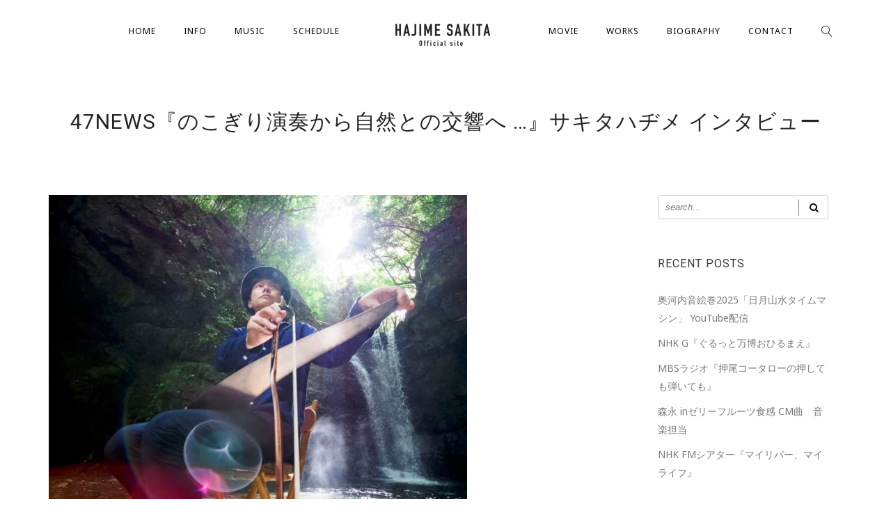

--- FILE ---
content_type: text/html; charset=UTF-8
request_url: https://hajimesakita.com/2021/04/28/47news%E3%80%8E%E3%81%AE%E3%81%93%E3%81%8E%E3%82%8A%E6%BC%94%E5%A5%8F%E3%81%8B%E3%82%89%E8%87%AA%E7%84%B6%E3%81%A8%E3%81%AE%E4%BA%A4%E9%9F%BF%E3%81%B8-%E3%80%8F%E3%82%B5%E3%82%AD%E3%82%BF/
body_size: 50277
content:
<!DOCTYPE html>
<html lang="en-US">
<head>
	<meta charset="UTF-8" />
	<meta name="viewport" content="width=device-width, initial-scale=1, maximum-scale=1">  
		<link rel="icon" href="https://hajimesakita.com/wp/wp-content/uploads/2022/11/cropped-siteicon-1-32x32.png" sizes="32x32" />
<link rel="icon" href="https://hajimesakita.com/wp/wp-content/uploads/2022/11/cropped-siteicon-1-192x192.png" sizes="192x192" />
<link rel="apple-touch-icon" href="https://hajimesakita.com/wp/wp-content/uploads/2022/11/cropped-siteicon-1-180x180.png" />
<meta name="msapplication-TileImage" content="https://hajimesakita.com/wp/wp-content/uploads/2022/11/cropped-siteicon-1-270x270.png" />

		<title>47NEWS『のこぎり演奏から自然との交響へ …』サキタハヂメ インタビュー &#8211; サキタハヂメ公式ウェブサイト</title>
<meta name='robots' content='max-image-preview:large' />
<link rel='dns-prefetch' href='//static.addtoany.com' />
<link rel='dns-prefetch' href='//fonts.googleapis.com' />
<link rel="alternate" type="application/rss+xml" title="サキタハヂメ公式ウェブサイト &raquo; Feed" href="https://hajimesakita.com/feed/" />
<link rel="alternate" type="application/rss+xml" title="サキタハヂメ公式ウェブサイト &raquo; Comments Feed" href="https://hajimesakita.com/comments/feed/" />
<script type="text/javascript">
window._wpemojiSettings = {"baseUrl":"https:\/\/s.w.org\/images\/core\/emoji\/14.0.0\/72x72\/","ext":".png","svgUrl":"https:\/\/s.w.org\/images\/core\/emoji\/14.0.0\/svg\/","svgExt":".svg","source":{"concatemoji":"https:\/\/hajimesakita.com\/wp\/wp-includes\/js\/wp-emoji-release.min.js?ver=6.1.9"}};
/*! This file is auto-generated */
!function(e,a,t){var n,r,o,i=a.createElement("canvas"),p=i.getContext&&i.getContext("2d");function s(e,t){var a=String.fromCharCode,e=(p.clearRect(0,0,i.width,i.height),p.fillText(a.apply(this,e),0,0),i.toDataURL());return p.clearRect(0,0,i.width,i.height),p.fillText(a.apply(this,t),0,0),e===i.toDataURL()}function c(e){var t=a.createElement("script");t.src=e,t.defer=t.type="text/javascript",a.getElementsByTagName("head")[0].appendChild(t)}for(o=Array("flag","emoji"),t.supports={everything:!0,everythingExceptFlag:!0},r=0;r<o.length;r++)t.supports[o[r]]=function(e){if(p&&p.fillText)switch(p.textBaseline="top",p.font="600 32px Arial",e){case"flag":return s([127987,65039,8205,9895,65039],[127987,65039,8203,9895,65039])?!1:!s([55356,56826,55356,56819],[55356,56826,8203,55356,56819])&&!s([55356,57332,56128,56423,56128,56418,56128,56421,56128,56430,56128,56423,56128,56447],[55356,57332,8203,56128,56423,8203,56128,56418,8203,56128,56421,8203,56128,56430,8203,56128,56423,8203,56128,56447]);case"emoji":return!s([129777,127995,8205,129778,127999],[129777,127995,8203,129778,127999])}return!1}(o[r]),t.supports.everything=t.supports.everything&&t.supports[o[r]],"flag"!==o[r]&&(t.supports.everythingExceptFlag=t.supports.everythingExceptFlag&&t.supports[o[r]]);t.supports.everythingExceptFlag=t.supports.everythingExceptFlag&&!t.supports.flag,t.DOMReady=!1,t.readyCallback=function(){t.DOMReady=!0},t.supports.everything||(n=function(){t.readyCallback()},a.addEventListener?(a.addEventListener("DOMContentLoaded",n,!1),e.addEventListener("load",n,!1)):(e.attachEvent("onload",n),a.attachEvent("onreadystatechange",function(){"complete"===a.readyState&&t.readyCallback()})),(e=t.source||{}).concatemoji?c(e.concatemoji):e.wpemoji&&e.twemoji&&(c(e.twemoji),c(e.wpemoji)))}(window,document,window._wpemojiSettings);
</script>
<style type="text/css">
img.wp-smiley,
img.emoji {
	display: inline !important;
	border: none !important;
	box-shadow: none !important;
	height: 1em !important;
	width: 1em !important;
	margin: 0 0.07em !important;
	vertical-align: -0.1em !important;
	background: none !important;
	padding: 0 !important;
}
</style>
	<link rel='stylesheet' id='dashicons-css' href='https://hajimesakita.com/wp/wp-includes/css/dashicons.min.css?ver=6.1.9' type='text/css' media='all' />
<link rel='stylesheet' id='thickbox-css' href='https://hajimesakita.com/wp/wp-includes/js/thickbox/thickbox.css?ver=6.1.9' type='text/css' media='all' />
<link rel='stylesheet' id='wp-block-library-css' href='https://hajimesakita.com/wp/wp-includes/css/dist/block-library/style.min.css?ver=6.1.9' type='text/css' media='all' />
<link rel='stylesheet' id='classic-theme-styles-css' href='https://hajimesakita.com/wp/wp-includes/css/classic-themes.min.css?ver=1' type='text/css' media='all' />
<style id='global-styles-inline-css' type='text/css'>
body{--wp--preset--color--black: #000000;--wp--preset--color--cyan-bluish-gray: #abb8c3;--wp--preset--color--white: #ffffff;--wp--preset--color--pale-pink: #f78da7;--wp--preset--color--vivid-red: #cf2e2e;--wp--preset--color--luminous-vivid-orange: #ff6900;--wp--preset--color--luminous-vivid-amber: #fcb900;--wp--preset--color--light-green-cyan: #7bdcb5;--wp--preset--color--vivid-green-cyan: #00d084;--wp--preset--color--pale-cyan-blue: #8ed1fc;--wp--preset--color--vivid-cyan-blue: #0693e3;--wp--preset--color--vivid-purple: #9b51e0;--wp--preset--gradient--vivid-cyan-blue-to-vivid-purple: linear-gradient(135deg,rgba(6,147,227,1) 0%,rgb(155,81,224) 100%);--wp--preset--gradient--light-green-cyan-to-vivid-green-cyan: linear-gradient(135deg,rgb(122,220,180) 0%,rgb(0,208,130) 100%);--wp--preset--gradient--luminous-vivid-amber-to-luminous-vivid-orange: linear-gradient(135deg,rgba(252,185,0,1) 0%,rgba(255,105,0,1) 100%);--wp--preset--gradient--luminous-vivid-orange-to-vivid-red: linear-gradient(135deg,rgba(255,105,0,1) 0%,rgb(207,46,46) 100%);--wp--preset--gradient--very-light-gray-to-cyan-bluish-gray: linear-gradient(135deg,rgb(238,238,238) 0%,rgb(169,184,195) 100%);--wp--preset--gradient--cool-to-warm-spectrum: linear-gradient(135deg,rgb(74,234,220) 0%,rgb(151,120,209) 20%,rgb(207,42,186) 40%,rgb(238,44,130) 60%,rgb(251,105,98) 80%,rgb(254,248,76) 100%);--wp--preset--gradient--blush-light-purple: linear-gradient(135deg,rgb(255,206,236) 0%,rgb(152,150,240) 100%);--wp--preset--gradient--blush-bordeaux: linear-gradient(135deg,rgb(254,205,165) 0%,rgb(254,45,45) 50%,rgb(107,0,62) 100%);--wp--preset--gradient--luminous-dusk: linear-gradient(135deg,rgb(255,203,112) 0%,rgb(199,81,192) 50%,rgb(65,88,208) 100%);--wp--preset--gradient--pale-ocean: linear-gradient(135deg,rgb(255,245,203) 0%,rgb(182,227,212) 50%,rgb(51,167,181) 100%);--wp--preset--gradient--electric-grass: linear-gradient(135deg,rgb(202,248,128) 0%,rgb(113,206,126) 100%);--wp--preset--gradient--midnight: linear-gradient(135deg,rgb(2,3,129) 0%,rgb(40,116,252) 100%);--wp--preset--duotone--dark-grayscale: url('#wp-duotone-dark-grayscale');--wp--preset--duotone--grayscale: url('#wp-duotone-grayscale');--wp--preset--duotone--purple-yellow: url('#wp-duotone-purple-yellow');--wp--preset--duotone--blue-red: url('#wp-duotone-blue-red');--wp--preset--duotone--midnight: url('#wp-duotone-midnight');--wp--preset--duotone--magenta-yellow: url('#wp-duotone-magenta-yellow');--wp--preset--duotone--purple-green: url('#wp-duotone-purple-green');--wp--preset--duotone--blue-orange: url('#wp-duotone-blue-orange');--wp--preset--font-size--small: 13px;--wp--preset--font-size--medium: 20px;--wp--preset--font-size--large: 36px;--wp--preset--font-size--x-large: 42px;--wp--preset--spacing--20: 0.44rem;--wp--preset--spacing--30: 0.67rem;--wp--preset--spacing--40: 1rem;--wp--preset--spacing--50: 1.5rem;--wp--preset--spacing--60: 2.25rem;--wp--preset--spacing--70: 3.38rem;--wp--preset--spacing--80: 5.06rem;}:where(.is-layout-flex){gap: 0.5em;}body .is-layout-flow > .alignleft{float: left;margin-inline-start: 0;margin-inline-end: 2em;}body .is-layout-flow > .alignright{float: right;margin-inline-start: 2em;margin-inline-end: 0;}body .is-layout-flow > .aligncenter{margin-left: auto !important;margin-right: auto !important;}body .is-layout-constrained > .alignleft{float: left;margin-inline-start: 0;margin-inline-end: 2em;}body .is-layout-constrained > .alignright{float: right;margin-inline-start: 2em;margin-inline-end: 0;}body .is-layout-constrained > .aligncenter{margin-left: auto !important;margin-right: auto !important;}body .is-layout-constrained > :where(:not(.alignleft):not(.alignright):not(.alignfull)){max-width: var(--wp--style--global--content-size);margin-left: auto !important;margin-right: auto !important;}body .is-layout-constrained > .alignwide{max-width: var(--wp--style--global--wide-size);}body .is-layout-flex{display: flex;}body .is-layout-flex{flex-wrap: wrap;align-items: center;}body .is-layout-flex > *{margin: 0;}:where(.wp-block-columns.is-layout-flex){gap: 2em;}.has-black-color{color: var(--wp--preset--color--black) !important;}.has-cyan-bluish-gray-color{color: var(--wp--preset--color--cyan-bluish-gray) !important;}.has-white-color{color: var(--wp--preset--color--white) !important;}.has-pale-pink-color{color: var(--wp--preset--color--pale-pink) !important;}.has-vivid-red-color{color: var(--wp--preset--color--vivid-red) !important;}.has-luminous-vivid-orange-color{color: var(--wp--preset--color--luminous-vivid-orange) !important;}.has-luminous-vivid-amber-color{color: var(--wp--preset--color--luminous-vivid-amber) !important;}.has-light-green-cyan-color{color: var(--wp--preset--color--light-green-cyan) !important;}.has-vivid-green-cyan-color{color: var(--wp--preset--color--vivid-green-cyan) !important;}.has-pale-cyan-blue-color{color: var(--wp--preset--color--pale-cyan-blue) !important;}.has-vivid-cyan-blue-color{color: var(--wp--preset--color--vivid-cyan-blue) !important;}.has-vivid-purple-color{color: var(--wp--preset--color--vivid-purple) !important;}.has-black-background-color{background-color: var(--wp--preset--color--black) !important;}.has-cyan-bluish-gray-background-color{background-color: var(--wp--preset--color--cyan-bluish-gray) !important;}.has-white-background-color{background-color: var(--wp--preset--color--white) !important;}.has-pale-pink-background-color{background-color: var(--wp--preset--color--pale-pink) !important;}.has-vivid-red-background-color{background-color: var(--wp--preset--color--vivid-red) !important;}.has-luminous-vivid-orange-background-color{background-color: var(--wp--preset--color--luminous-vivid-orange) !important;}.has-luminous-vivid-amber-background-color{background-color: var(--wp--preset--color--luminous-vivid-amber) !important;}.has-light-green-cyan-background-color{background-color: var(--wp--preset--color--light-green-cyan) !important;}.has-vivid-green-cyan-background-color{background-color: var(--wp--preset--color--vivid-green-cyan) !important;}.has-pale-cyan-blue-background-color{background-color: var(--wp--preset--color--pale-cyan-blue) !important;}.has-vivid-cyan-blue-background-color{background-color: var(--wp--preset--color--vivid-cyan-blue) !important;}.has-vivid-purple-background-color{background-color: var(--wp--preset--color--vivid-purple) !important;}.has-black-border-color{border-color: var(--wp--preset--color--black) !important;}.has-cyan-bluish-gray-border-color{border-color: var(--wp--preset--color--cyan-bluish-gray) !important;}.has-white-border-color{border-color: var(--wp--preset--color--white) !important;}.has-pale-pink-border-color{border-color: var(--wp--preset--color--pale-pink) !important;}.has-vivid-red-border-color{border-color: var(--wp--preset--color--vivid-red) !important;}.has-luminous-vivid-orange-border-color{border-color: var(--wp--preset--color--luminous-vivid-orange) !important;}.has-luminous-vivid-amber-border-color{border-color: var(--wp--preset--color--luminous-vivid-amber) !important;}.has-light-green-cyan-border-color{border-color: var(--wp--preset--color--light-green-cyan) !important;}.has-vivid-green-cyan-border-color{border-color: var(--wp--preset--color--vivid-green-cyan) !important;}.has-pale-cyan-blue-border-color{border-color: var(--wp--preset--color--pale-cyan-blue) !important;}.has-vivid-cyan-blue-border-color{border-color: var(--wp--preset--color--vivid-cyan-blue) !important;}.has-vivid-purple-border-color{border-color: var(--wp--preset--color--vivid-purple) !important;}.has-vivid-cyan-blue-to-vivid-purple-gradient-background{background: var(--wp--preset--gradient--vivid-cyan-blue-to-vivid-purple) !important;}.has-light-green-cyan-to-vivid-green-cyan-gradient-background{background: var(--wp--preset--gradient--light-green-cyan-to-vivid-green-cyan) !important;}.has-luminous-vivid-amber-to-luminous-vivid-orange-gradient-background{background: var(--wp--preset--gradient--luminous-vivid-amber-to-luminous-vivid-orange) !important;}.has-luminous-vivid-orange-to-vivid-red-gradient-background{background: var(--wp--preset--gradient--luminous-vivid-orange-to-vivid-red) !important;}.has-very-light-gray-to-cyan-bluish-gray-gradient-background{background: var(--wp--preset--gradient--very-light-gray-to-cyan-bluish-gray) !important;}.has-cool-to-warm-spectrum-gradient-background{background: var(--wp--preset--gradient--cool-to-warm-spectrum) !important;}.has-blush-light-purple-gradient-background{background: var(--wp--preset--gradient--blush-light-purple) !important;}.has-blush-bordeaux-gradient-background{background: var(--wp--preset--gradient--blush-bordeaux) !important;}.has-luminous-dusk-gradient-background{background: var(--wp--preset--gradient--luminous-dusk) !important;}.has-pale-ocean-gradient-background{background: var(--wp--preset--gradient--pale-ocean) !important;}.has-electric-grass-gradient-background{background: var(--wp--preset--gradient--electric-grass) !important;}.has-midnight-gradient-background{background: var(--wp--preset--gradient--midnight) !important;}.has-small-font-size{font-size: var(--wp--preset--font-size--small) !important;}.has-medium-font-size{font-size: var(--wp--preset--font-size--medium) !important;}.has-large-font-size{font-size: var(--wp--preset--font-size--large) !important;}.has-x-large-font-size{font-size: var(--wp--preset--font-size--x-large) !important;}
.wp-block-navigation a:where(:not(.wp-element-button)){color: inherit;}
:where(.wp-block-columns.is-layout-flex){gap: 2em;}
.wp-block-pullquote{font-size: 1.5em;line-height: 1.6;}
</style>
<link rel='stylesheet' id='rs-plugin-settings-css' href='https://hajimesakita.com/wp/wp-content/plugins/revslider/public/assets/css/rs6.css?ver=6.2.22' type='text/css' media='all' />
<style id='rs-plugin-settings-inline-css' type='text/css'>
#rs-demo-id {}
</style>
<link rel='stylesheet' id='style-css' href='https://hajimesakita.com/wp/wp-content/themes/lucille/style.css?ver=6.1.9' type='text/css' media='all' />
<link rel='stylesheet' id='default_fonts-css' href='https://hajimesakita.com/wp/wp-content/themes/lucille/core/css/fonts/default_fonts.css?ver=6.1.9' type='text/css' media='all' />
<style id='default_fonts-inline-css' type='text/css'>

				body, #heading_area.have_subtitle h1.title_full_color, #heading_area h1.title_transparent_color, 
				h3#comments-title,
				.woocommerce ul.products li.product h3,
				h2.section_title, h5.lc_reviewer_name, textarea {
					font-family: Noto Sans, sans-serif;
				}

				#logo, #mobile_logo, #heading_area h1, .heading_area_subtitle.title_full_color h2,
				input[type="submit"],
				.heading_area_subtitle.title_transparent_color h2,
				h3.footer-widget-title, h3.widgettitle,
				.lc_share_item_text, .lb-number, .lc_button, .woocommerce a.button, input.button, .woocommerce input.button, button.single_add_to_cart_button, h2.lc_post_title,
				.page_navigation,
				.eventlist_month, .emphasize_first .event_location, .emphasize_first .event_venue, .emphasize_first .event_buy, .lc_view_more, 
				h1, h2, h3, h4, h5, h6,  .wave_song_action, .artist_nickname, .swp_lightbox_downbutton {
					font-family: Roboto, sans-serif;
				}
			
</style>
<link rel='stylesheet' id='jamsession-opensans-oswald-css' href='https://fonts.googleapis.com/css?family=Noto+Sans%3A400%2C700%7CRoboto%3A100%2C300%2C400%2C500%2C700%2C900&#038;subset=latin%2Clatin-ext&#038;ver=6.1.9' type='text/css' media='all' />
<link rel='stylesheet' id='color_scheme_css-css' href='https://hajimesakita.com/wp/wp-content/themes/lucille/core/css/black_on_white.css?ver=6.1.9' type='text/css' media='all' />
<link rel='stylesheet' id='lightbox-css' href='https://hajimesakita.com/wp/wp-content/themes/lucille/assets/lightbox2/css/lightbox.css?ver=6.1.9' type='text/css' media='all' />
<link rel='stylesheet' id='font_awesome-css' href='https://hajimesakita.com/wp/wp-content/themes/lucille/assets/font-awesome-4.7.0/css/font-awesome.min.css?ver=6.1.9' type='text/css' media='all' />
<link rel='stylesheet' id='linearicons-css' href='https://hajimesakita.com/wp/wp-content/themes/lucille/assets/linearicons/style.css?ver=6.1.9' type='text/css' media='all' />
<link rel='stylesheet' id='justified-gallery-css' href='https://hajimesakita.com/wp/wp-content/themes/lucille/assets/justifiedGallery/css/justifiedGallery.min.css?ver=6.1.9' type='text/css' media='all' />
<link rel='stylesheet' id='unslider-css' href='https://hajimesakita.com/wp/wp-content/themes/lucille/assets/unslider/unslider.css?ver=6.1.9' type='text/css' media='all' />
<link rel='stylesheet' id='addtoany-css' href='https://hajimesakita.com/wp/wp-content/plugins/add-to-any/addtoany.min.css?ver=1.16' type='text/css' media='all' />
<script type='text/javascript' src='https://hajimesakita.com/wp/wp-includes/js/jquery/jquery.min.js?ver=3.6.1' id='jquery-core-js'></script>
<script type='text/javascript' src='https://hajimesakita.com/wp/wp-includes/js/jquery/jquery-migrate.min.js?ver=3.3.2' id='jquery-migrate-js'></script>
<script type='text/javascript' id='addtoany-core-js-before'>
window.a2a_config=window.a2a_config||{};a2a_config.callbacks=[];a2a_config.overlays=[];a2a_config.templates={};
</script>
<script type='text/javascript' defer src='https://static.addtoany.com/menu/page.js' id='addtoany-core-js'></script>
<script type='text/javascript' defer src='https://hajimesakita.com/wp/wp-content/plugins/add-to-any/addtoany.min.js?ver=1.1' id='addtoany-jquery-js'></script>
<script type='text/javascript' src='https://hajimesakita.com/wp/wp-content/plugins/revslider/public/assets/js/rbtools.min.js?ver=6.2.22' id='tp-tools-js'></script>
<script type='text/javascript' src='https://hajimesakita.com/wp/wp-content/plugins/revslider/public/assets/js/rs6.min.js?ver=6.2.22' id='revmin-js'></script>
<link rel="https://api.w.org/" href="https://hajimesakita.com/wp-json/" /><link rel="alternate" type="application/json" href="https://hajimesakita.com/wp-json/wp/v2/posts/3067" /><link rel="EditURI" type="application/rsd+xml" title="RSD" href="https://hajimesakita.com/wp/xmlrpc.php?rsd" />
<link rel="wlwmanifest" type="application/wlwmanifest+xml" href="https://hajimesakita.com/wp/wp-includes/wlwmanifest.xml" />
<meta name="generator" content="WordPress 6.1.9" />
<link rel="canonical" href="https://hajimesakita.com/2021/04/28/47news%e3%80%8e%e3%81%ae%e3%81%93%e3%81%8e%e3%82%8a%e6%bc%94%e5%a5%8f%e3%81%8b%e3%82%89%e8%87%aa%e7%84%b6%e3%81%a8%e3%81%ae%e4%ba%a4%e9%9f%bf%e3%81%b8-%e3%80%8f%e3%82%b5%e3%82%ad%e3%82%bf/" />
<link rel='shortlink' href='https://hajimesakita.com/?p=3067' />
<link rel="alternate" type="application/json+oembed" href="https://hajimesakita.com/wp-json/oembed/1.0/embed?url=https%3A%2F%2Fhajimesakita.com%2F2021%2F04%2F28%2F47news%25e3%2580%258e%25e3%2581%25ae%25e3%2581%2593%25e3%2581%258e%25e3%2582%258a%25e6%25bc%2594%25e5%25a5%258f%25e3%2581%258b%25e3%2582%2589%25e8%2587%25aa%25e7%2584%25b6%25e3%2581%25a8%25e3%2581%25ae%25e4%25ba%25a4%25e9%259f%25bf%25e3%2581%25b8-%25e3%2580%258f%25e3%2582%25b5%25e3%2582%25ad%25e3%2582%25bf%2F" />
<link rel="alternate" type="text/xml+oembed" href="https://hajimesakita.com/wp-json/oembed/1.0/embed?url=https%3A%2F%2Fhajimesakita.com%2F2021%2F04%2F28%2F47news%25e3%2580%258e%25e3%2581%25ae%25e3%2581%2593%25e3%2581%258e%25e3%2582%258a%25e6%25bc%2594%25e5%25a5%258f%25e3%2581%258b%25e3%2582%2589%25e8%2587%25aa%25e7%2584%25b6%25e3%2581%25a8%25e3%2581%25ae%25e4%25ba%25a4%25e9%259f%25bf%25e3%2581%25b8-%25e3%2580%258f%25e3%2582%25b5%25e3%2582%25ad%25e3%2582%25bf%2F&#038;format=xml" />
		<!--Customizer CSS-->
		<style type="text/css">
			a:hover, .vibrant_hover:hover, .vibrant_hover a:hover, .lc_vibrant_color, .black_on_white .lc_vibrant_color,  #recentcomments a:hover, .tagcloud a:hover, .widget_meta a:hover, .widget_pages a:hover, .widget_categories a:hover, .widget_recent_entries a:hover, .widget_archive a:hover, .lc_copy_area a:hover, .lc_swp_content a:hover, .lc_sharing_icons a:hover, .lc_post_meta a:hover, .post_item:hover > .post_item_details a h2, .lc_blog_masonry_brick.has_thumbnail .lc_post_meta a:hover, .post_item.no_thumbnail .lc_post_meta a:hover, .post_item:hover > a h2, .lucille_cf_error, .woocommerce ul.products li.product .price, .woocommerce div.product p.price, .woocommerce div.product span.price, .woocommerce-message:before, .woocommerce a.remove, .woocommerce-info:before, .woocommerce form .form-row .required, .woocommerce form .form-row.woocommerce-invalid label, a.about_paypal, .single_video_item:hover h3, .goto_next_section, .swp_single_artist:hover .artist_name, .single_artist_item .artist_title:hover, .woocommerce-MyAccount-navigation-link.is-active a  { color: #f5034a; }.lc_swp_vibrant_bgc, .cart-contents-count, #recentcomments li:before, .lc_button:hover, .woocommerce a.button:hover,  #commentform input#submit:hover,.single_track .mejs-controls .mejs-time-rail .mejs-time-current, .lc_blog_masonry_brick:hover > .post_item_details .lc_button, .woocommerce span.onsale, .woocommerce ul.products li.product:hover > a.button, .woocommerce #respond input#submit:hover, .woocommerce input.button:hover, input.button:hover, .woocommerce a.button.alt:hover, .woocommerce a.remove:hover, .woocommerce input.button.alt, .woocommerce input.button.alt:hover, .unslider-nav ol li.unslider-active, input[type="submit"]:hover, .woocommerce button.button.alt, .woocommerce button.button, .swp_events_subscribe a:hover { background-color: #f5034a; }.lc_button:hover, input[type="submit"]:hover, .woocommerce a.button:hover, .lc_blog_masonry_brick:hover > .post_item_details .lc_button, .woocommerce ul.products li.product:hover > a.button, .woocommerce button.button.alt:hover, .woocommerce #respond input#submit:hover, input.button:hover, .woocommerce input.button:hover,  .woocommerce .shop_table_responsive input.button, .white_on_black .woocommerce a.button.alt:hover, .woocommerce-info, .woocommerce form .form-row.woocommerce-invalid input.input-text, .unslider-nav ol li.unslider-active, input.lucille_cf_input:focus, textarea.lucille_cf_input:focus, .woocommerce button.button.alt, .woocommerce button.button, .wpcf7-form-control-wrap input:focus, .wpcf7-form-control-wrap textarea:focus, .swp_events_subscribe a { border-color: #f5034a !important; } #lc_page_header { background-color: rgba(255,255,255,0.9); } header.sticky_enabled .header_inner{ background-color: #ffffff; } .header_inner.lc_mobile_menu, .mobile_navigation_container { background-color: #ffffff; }.mobile_navigation ul li { border-bottom-color: rgba(51, 51, 51, 1);}  li.menu-item a, #logo a, .classic_header_icon, .classic_header_icon a,  .classic_header_icon:hover, .classic_header_icon a:hover{ color: #000000; } li.menu-item a:hover { color: #f5034a; }ul.sub-menu li.menu-item a  { color: #878787; }.creative_menu ul.sub-menu li.menu-item-has-children::before { border-left-color: #878787; } ul.sub-menu li.menu-item a:hover { color: #f5034a; }.creative_menu ul.sub-menu li.menu-item-has-children:hover::before { border-left-color: #f5034a; }li.current-menu-item a, li.current-menu-parent a, li.current-menu-ancestor a{ color: #f5034a; } ul.sub-menu li { background-color: #ffffff; }.nav_creative_container { background-color: rgba(255,255,255,0.9); }.creative_header_icon, .creative_header_icon a, .creative_header_icon a.cart-contents:hover { color: #0c0c0c; }.creative_header_icon.lc_social_icon:hover, .creative_header_icon.lc_social_icon a:hover { color: #f5034a; }.hmb_line { background-color: #0c0c0c; }.post_item.lc_blog_masonry_brick.no_thumbnail, .gallery_brick_overlay { background-color: #1d1d1d; }
			

		</style>
		<meta name="generator" content="Powered by WPBakery Page Builder - drag and drop page builder for WordPress."/>
  
		<style type="text/css">  
			body, .woocommerce .woocommerce-ordering select option { background-color: ##eaeaea; }  
		</style>  
		<meta name="generator" content="Powered by Slider Revolution 6.2.22 - responsive, Mobile-Friendly Slider Plugin for WordPress with comfortable drag and drop interface." />
<link rel="icon" href="https://hajimesakita.com/wp/wp-content/uploads/2022/11/cropped-siteicon-1-32x32.png" sizes="32x32" />
<link rel="icon" href="https://hajimesakita.com/wp/wp-content/uploads/2022/11/cropped-siteicon-1-192x192.png" sizes="192x192" />
<link rel="apple-touch-icon" href="https://hajimesakita.com/wp/wp-content/uploads/2022/11/cropped-siteicon-1-180x180.png" />
<meta name="msapplication-TileImage" content="https://hajimesakita.com/wp/wp-content/uploads/2022/11/cropped-siteicon-1-270x270.png" />
<script type="text/javascript">function setREVStartSize(e){
			//window.requestAnimationFrame(function() {				 
				window.RSIW = window.RSIW===undefined ? window.innerWidth : window.RSIW;	
				window.RSIH = window.RSIH===undefined ? window.innerHeight : window.RSIH;	
				try {								
					var pw = document.getElementById(e.c).parentNode.offsetWidth,
						newh;
					pw = pw===0 || isNaN(pw) ? window.RSIW : pw;
					e.tabw = e.tabw===undefined ? 0 : parseInt(e.tabw);
					e.thumbw = e.thumbw===undefined ? 0 : parseInt(e.thumbw);
					e.tabh = e.tabh===undefined ? 0 : parseInt(e.tabh);
					e.thumbh = e.thumbh===undefined ? 0 : parseInt(e.thumbh);
					e.tabhide = e.tabhide===undefined ? 0 : parseInt(e.tabhide);
					e.thumbhide = e.thumbhide===undefined ? 0 : parseInt(e.thumbhide);
					e.mh = e.mh===undefined || e.mh=="" || e.mh==="auto" ? 0 : parseInt(e.mh,0);		
					if(e.layout==="fullscreen" || e.l==="fullscreen") 						
						newh = Math.max(e.mh,window.RSIH);					
					else{					
						e.gw = Array.isArray(e.gw) ? e.gw : [e.gw];
						for (var i in e.rl) if (e.gw[i]===undefined || e.gw[i]===0) e.gw[i] = e.gw[i-1];					
						e.gh = e.el===undefined || e.el==="" || (Array.isArray(e.el) && e.el.length==0)? e.gh : e.el;
						e.gh = Array.isArray(e.gh) ? e.gh : [e.gh];
						for (var i in e.rl) if (e.gh[i]===undefined || e.gh[i]===0) e.gh[i] = e.gh[i-1];
											
						var nl = new Array(e.rl.length),
							ix = 0,						
							sl;					
						e.tabw = e.tabhide>=pw ? 0 : e.tabw;
						e.thumbw = e.thumbhide>=pw ? 0 : e.thumbw;
						e.tabh = e.tabhide>=pw ? 0 : e.tabh;
						e.thumbh = e.thumbhide>=pw ? 0 : e.thumbh;					
						for (var i in e.rl) nl[i] = e.rl[i]<window.RSIW ? 0 : e.rl[i];
						sl = nl[0];									
						for (var i in nl) if (sl>nl[i] && nl[i]>0) { sl = nl[i]; ix=i;}															
						var m = pw>(e.gw[ix]+e.tabw+e.thumbw) ? 1 : (pw-(e.tabw+e.thumbw)) / (e.gw[ix]);					
						newh =  (e.gh[ix] * m) + (e.tabh + e.thumbh);
					}				
					if(window.rs_init_css===undefined) window.rs_init_css = document.head.appendChild(document.createElement("style"));					
					document.getElementById(e.c).height = newh+"px";
					window.rs_init_css.innerHTML += "#"+e.c+"_wrapper { height: "+newh+"px }";				
				} catch(e){
					console.log("Failure at Presize of Slider:" + e)
				}					   
			//});
		  };</script>
		<style type="text/css" id="wp-custom-css">
			.heading_area_title.no_subtitle h1 {font-size:30px;}

.video_title transition3
{font-size:23px;}		</style>
		<noscript><style> .wpb_animate_when_almost_visible { opacity: 1; }</style></noscript>
</head>

<body data-rsssl=1  class="post-template-default single single-post postid-3067 single-format-standard custom-background wpb-js-composer js-comp-ver-6.4.2 vc_responsive">
	<div id="lc_swp_wrapper">
		
<header id="lc_page_header" class="lc_sticky_menu" data-menubg="" data-menucol="">
	<div class="header_inner centered_menu lc_wide_menu lc_swp_full">
		<div class="centered_content">
			<div id="logo" class="centered_menu">
				
						<a href="https://hajimesakita.com" class="global_logo">
							<img src="https://hajimesakita.com/wp/wp-content/uploads/2020/11/hajime-logo.gif" alt="サキタハヂメ公式ウェブサイト">
						</a>

									</div>

			<nav class="centered_menu classic_menu"><ul id="menu-main-menu-top" class="menu"><li id="menu-item-2483" class="menu-item menu-item-type-custom menu-item-object-custom menu-item-home menu-item-2483"><a href="https://hajimesakita.com">HOME</a></li>
<li id="menu-item-2480" class="menu-item menu-item-type-custom menu-item-object-custom menu-item-has-children menu-item-2480"><a href="#">INFO</a>
<ul class="sub-menu">
	<li id="menu-item-2469" class="menu-item menu-item-type-post_type menu-item-object-page menu-item-2469"><a href="https://hajimesakita.com/info/">Information</a></li>
</ul>
</li>
<li id="menu-item-2555" class="menu-item menu-item-type-custom menu-item-object-custom menu-item-has-children menu-item-2555"><a href="#">MUSIC</a>
<ul class="sub-menu">
	<li id="menu-item-2466" class="menu-item menu-item-type-post_type menu-item-object-page menu-item-2466"><a href="https://hajimesakita.com/discography/">Discography</a></li>
</ul>
</li>
<li id="menu-item-2479" class="menu-item menu-item-type-custom menu-item-object-custom menu-item-has-children menu-item-2479"><a href="#">SCHEDULE</a>
<ul class="sub-menu">
	<li id="menu-item-2467" class="menu-item menu-item-type-post_type menu-item-object-page menu-item-2467"><a href="https://hajimesakita.com/events/">Schedule</a></li>
	<li id="menu-item-2472" class="menu-item menu-item-type-post_type menu-item-object-page menu-item-2472"><a href="https://hajimesakita.com/past-events/">Past Events</a></li>
	<li id="menu-item-2459" class="menu-item menu-item-type-post_type menu-item-object-page menu-item-2459"><a href="https://hajimesakita.com/all-events/">All Events</a></li>
</ul>
</li>
<li id="menu-item-2476" class="menu-item menu-item-type-post_type menu-item-object-page menu-item-2476"><a href="https://hajimesakita.com/movie/">MOVIE</a></li>
<li id="menu-item-2580" class="menu-item menu-item-type-custom menu-item-object-custom menu-item-has-children menu-item-2580"><a href="#">WORKS</a>
<ul class="sub-menu">
	<li id="menu-item-2477" class="menu-item menu-item-type-post_type menu-item-object-page menu-item-2477"><a href="https://hajimesakita.com/works-compose-stage/">Works  compose, stage,</a></li>
</ul>
</li>
<li id="menu-item-2636" class="menu-item menu-item-type-post_type menu-item-object-page menu-item-2636"><a href="https://hajimesakita.com/biography/">BIOGRAPHY</a></li>
<li id="menu-item-2465" class="menu-item menu-item-type-post_type menu-item-object-page menu-item-2465"><a href="https://hajimesakita.com/contact/">CONTACT</a></li>
</ul></nav>
			<div class="classic_header_icons centered_menu">
								<div class="classic_header_icon centered_menu lc_search trigger_global_search vibrant_hover transition4">
					<span class="lnr lnr-magnifier"></span>
				</div>
				
							</div>
		</div>
	</div>
	<div class="header_inner lc_mobile_menu lc_swp_full">
	<div id="mobile_logo" class="lc_logo_centered">
		
				<a href="https://hajimesakita.com">
					<img src="https://hajimesakita.com/wp/wp-content/uploads/2020/11/hajime-logo.gif" alt="サキタハヂメ公式ウェブサイト">
				</a>

						
	</div>

	<div class="creative_right">
		
		<div class="hmb_menu hmb_mobile">
			<div class="hmb_inner">
				<span class="hmb_line hmb1 transition2 mobile_hmb_line"></span>
				<span class="hmb_line hmb2 transition2 mobile_hmb_line"></span>
				<span class="hmb_line hmb3 transition2 mobile_hmb_line"></span>
			</div>
		</div>

			</div>

	<div class="creative_left">
				<div class="mobile_menu_icon creative_header_icon lc_search trigger_global_search">
			<span class="lnr lnr-magnifier lnr_mobile"></span>
		</div>
		
						
					<div class="mobile_menu_icon creative_header_icon lc_social_icon">
						<a href="https://ja-jp.facebook.com/hajimesakita/" target="_blank" class="mobile_menu_icon">
							<i class="fa fa-facebook"></i>
						</a>
					</div>
								
					<div class="mobile_menu_icon creative_header_icon lc_social_icon">
						<a href="https://twitter.com/sakitahajime" target="_blank" class="mobile_menu_icon">
							<i class="fa fa-twitter"></i>
						</a>
					</div>
								
					<div class="mobile_menu_icon creative_header_icon lc_social_icon">
						<a href="https://www.instagram.com/hajimesakita/" target="_blank" class="mobile_menu_icon">
							<i class="fa fa-instagram"></i>
						</a>
					</div>
								
					<div class="mobile_menu_icon creative_header_icon lc_social_icon">
						<a href="https://www.youtube.com/user/sakitahajime" target="_blank" class="mobile_menu_icon">
							<i class="fa fa-youtube"></i>
						</a>
					</div>
					</div>
</div>

<div class="mobile_navigation_container lc_swp_full transition3">
	<nav class="mobile_navigation"><ul id="menu-main-menu-top-1" class="menu"><li class="menu-item menu-item-type-custom menu-item-object-custom menu-item-home menu-item-2483"><a href="https://hajimesakita.com">HOME</a></li>
<li class="menu-item menu-item-type-custom menu-item-object-custom menu-item-has-children menu-item-2480"><a href="#">INFO</a>
<ul class="sub-menu">
	<li class="menu-item menu-item-type-post_type menu-item-object-page menu-item-2469"><a href="https://hajimesakita.com/info/">Information</a></li>
</ul>
</li>
<li class="menu-item menu-item-type-custom menu-item-object-custom menu-item-has-children menu-item-2555"><a href="#">MUSIC</a>
<ul class="sub-menu">
	<li class="menu-item menu-item-type-post_type menu-item-object-page menu-item-2466"><a href="https://hajimesakita.com/discography/">Discography</a></li>
</ul>
</li>
<li class="menu-item menu-item-type-custom menu-item-object-custom menu-item-has-children menu-item-2479"><a href="#">SCHEDULE</a>
<ul class="sub-menu">
	<li class="menu-item menu-item-type-post_type menu-item-object-page menu-item-2467"><a href="https://hajimesakita.com/events/">Schedule</a></li>
	<li class="menu-item menu-item-type-post_type menu-item-object-page menu-item-2472"><a href="https://hajimesakita.com/past-events/">Past Events</a></li>
	<li class="menu-item menu-item-type-post_type menu-item-object-page menu-item-2459"><a href="https://hajimesakita.com/all-events/">All Events</a></li>
</ul>
</li>
<li class="menu-item menu-item-type-post_type menu-item-object-page menu-item-2476"><a href="https://hajimesakita.com/movie/">MOVIE</a></li>
<li class="menu-item menu-item-type-custom menu-item-object-custom menu-item-has-children menu-item-2580"><a href="#">WORKS</a>
<ul class="sub-menu">
	<li class="menu-item menu-item-type-post_type menu-item-object-page menu-item-2477"><a href="https://hajimesakita.com/works-compose-stage/">Works  compose, stage,</a></li>
</ul>
</li>
<li class="menu-item menu-item-type-post_type menu-item-object-page menu-item-2636"><a href="https://hajimesakita.com/biography/">BIOGRAPHY</a></li>
<li class="menu-item menu-item-type-post_type menu-item-object-page menu-item-2465"><a href="https://hajimesakita.com/contact/">CONTACT</a></li>
</ul></nav></div>
</header>

<div id="heading_area" class=" black_on_white no_subtitle">
	
		
	<div class="heading_content_container lc_swp_boxed no_subtitle">
		<div class="heading_titles_container">
			<div class="heading_area_title title_full_color no_subtitle">
				<h1 class="title_full_color"> 47NEWS『のこぎり演奏から自然との交響へ …』サキタハヂメ インタビュー </h1>
			</div>	
			
					</div>
		

	</div>

		
			
		
</div>
		<div id="lc_swp_content" data-minheight="200" class="black_on_white">
					


			
		<div class="lc_content_full lc_swp_boxed">
		<div class="lc_content_with_sidebar lc_basic_content_padding">
			<img width="601" height="437" src="https://hajimesakita.com/wp/wp-content/uploads/2021/04/sakitanokogiripng.png" class="attachment-full size-full wp-post-image" alt="" decoding="async" srcset="https://hajimesakita.com/wp/wp-content/uploads/2021/04/sakitanokogiripng.png 601w, https://hajimesakita.com/wp/wp-content/uploads/2021/04/sakitanokogiripng-300x218.png 300w" sizes="(max-width: 601px) 100vw, 601px" />
		<p>『47NEWS』サキタハヂメインタビュー</p>
<p>音楽ジャーナリスト・原納暢子さんが、インタビューしてくださいました。<br />
ミュージカルソーについて、「おちょやん」の音楽の話など、いろいろお話しさせてもらいました。</p>
<p>→<a href="https://news.yahoo.co.jp/articles/7a3150b51711568354312f2220116cc9a92b4087">『47NEWS』サキタハヂメ インタビュー</a></p>

				
		
		<div class="lc_sharing_icons">
			<span class="lc_share_item_text">Share:</span>
			<a href="https://twitter.com/intent/tweet?url=https%3A%2F%2Fhajimesakita.com%2F2021%2F04%2F28%2F47news%25e3%2580%258e%25e3%2581%25ae%25e3%2581%2593%25e3%2581%258e%25e3%2582%258a%25e6%25bc%2594%25e5%25a5%258f%25e3%2581%258b%25e3%2582%2589%25e8%2587%25aa%25e7%2584%25b6%25e3%2581%25a8%25e3%2581%25ae%25e4%25ba%25a4%25e9%259f%25bf%25e3%2581%25b8-%25e3%2580%258f%25e3%2582%25b5%25e3%2582%25ad%25e3%2582%25bf%2F" target="_blank" class="lc_share_item">
				<i class="fa fa-twitter" aria-hidden="true"></i>
			</a>	

			<a href="http://www.facebook.com/sharer/sharer.php?u=https%3A%2F%2Fhajimesakita.com%2F2021%2F04%2F28%2F47news%25e3%2580%258e%25e3%2581%25ae%25e3%2581%2593%25e3%2581%258e%25e3%2582%258a%25e6%25bc%2594%25e5%25a5%258f%25e3%2581%258b%25e3%2582%2589%25e8%2587%25aa%25e7%2584%25b6%25e3%2581%25a8%25e3%2581%25ae%25e4%25ba%25a4%25e9%259f%25bf%25e3%2581%25b8-%25e3%2580%258f%25e3%2582%25b5%25e3%2582%25ad%25e3%2582%25bf%2F" target="_blank" class="lc_share_item">
				<i class="fa fa-facebook" aria-hidden="true"></i>
			</a>

						<a href="http://pinterest.com/pin/create/button/?url=https%3A%2F%2Fhajimesakita.com%2F2021%2F04%2F28%2F47news%25e3%2580%258e%25e3%2581%25ae%25e3%2581%2593%25e3%2581%258e%25e3%2582%258a%25e6%25bc%2594%25e5%25a5%258f%25e3%2581%258b%25e3%2582%2589%25e8%2587%25aa%25e7%2584%25b6%25e3%2581%25a8%25e3%2581%25ae%25e4%25ba%25a4%25e9%259f%25bf%25e3%2581%25b8-%25e3%2580%258f%25e3%2582%25b5%25e3%2582%25ad%25e3%2582%25bf%2F&amp;media=https://hajimesakita.com/wp/wp-content/uploads/2021/04/sakitanokogiripng.png" target="_blank" class="lc_share_item">
				<i class="fa fa-pinterest-p" aria-hidden="true"></i>
			</a>
					</div>

				<div class="lc_post_tags tagcloud">
	</div>		
		
	</div>
	
<div id="sidebar" class="black_on_white">
	<ul>
		<li id="search-2" class="widget widget_search"><form role="search" method="get" class="search-form" action="https://hajimesakita.com/">
	<input name="s" required type="search" value=""
                   placeholder="search&hellip;"
                   class="input-search">

    <button type="submit" class="search-submit" title="Search">
        <i class="fa fa-search"></i>
    </button>
</form>

</li>
		<li id="recent-posts-2" class="widget widget_recent_entries">
		<h3 class="widgettitle">Recent Posts</h3>
		<ul>
											<li>
					<a href="https://hajimesakita.com/2025/09/21/otoemaki2025_banpaku_youtube/">奥河内音絵巻2025「日月山水タイムマシン」  YouTube配信</a>
									</li>
											<li>
					<a href="https://hajimesakita.com/2025/08/08/nhk-g_gurukanbanpaku/">NHK G『ぐるっと万博おひるまえ』</a>
									</li>
											<li>
					<a href="https://hajimesakita.com/2025/07/09/mbs_oshihiki2025/">MBSラジオ『押尾コータローの押しても弾いても』</a>
									</li>
											<li>
					<a href="https://hajimesakita.com/2025/06/15/morinaga_in_cm2025/">森永 inゼリーフルーツ食感 CM曲　音楽担当</a>
									</li>
											<li>
					<a href="https://hajimesakita.com/2025/06/14/nhk_fm_myrivermylife/">NHK FMシアター『マイリバー、マイライフ』</a>
									</li>
					</ul>

		</li>	</ul>
</div>	</div>	

	
	</div> <!--#lc_swp_content-->
					<div id="footer_sidebars">
					<div id="footer_sidebars_inner" class="clearfix lc_swp_full">
						<div id="footer_sidebar1" class="lc_footer_sidebar white_on_black">
							<div id="a2a_follow_widget-2" class="widget widget_a2a_follow_widget"><h3 class="footer-widget-title">SNS</h3><div class="a2a_kit a2a_kit_size_28 a2a_follow addtoany_list"><a class="a2a_button_facebook" href="https://www.facebook.com/hajimesakita" title="Facebook" rel="noopener" target="_blank"></a><a class="a2a_button_instagram" href="https://www.instagram.com/hajimesakita" title="Instagram" rel="noopener" target="_blank"></a><a class="a2a_button_twitter" href="https://x.com/sakitahajime" title="Twitter" rel="noopener" target="_blank"></a><a class="a2a_button_youtube" href="https://www.youtube.com/user/sakitahajime" title="YouTube" rel="noopener" target="_blank"></a></div></div><div id="text-7" class="widget widget_text"><h3 class="footer-widget-title">メールマガジンの登録</h3>			<div class="textwidget"><p><a href="https://d.bmb.jp/bm/p/f/tf.php?id=sakitamm&#038;task=regist" rel="noopener" target="_blank">→登録フォーム</a></p>
</div>
		</div><div id="archives-2" class="widget widget_archive"><h3 class="footer-widget-title">Archives</h3>
			<ul>
					<li><a href='https://hajimesakita.com/2025/09/'>September 2025</a>&nbsp;(1)</li>
	<li><a href='https://hajimesakita.com/2025/08/'>August 2025</a>&nbsp;(1)</li>
	<li><a href='https://hajimesakita.com/2025/07/'>July 2025</a>&nbsp;(1)</li>
	<li><a href='https://hajimesakita.com/2025/06/'>June 2025</a>&nbsp;(2)</li>
	<li><a href='https://hajimesakita.com/2025/05/'>May 2025</a>&nbsp;(2)</li>
	<li><a href='https://hajimesakita.com/2025/04/'>April 2025</a>&nbsp;(3)</li>
	<li><a href='https://hajimesakita.com/2025/03/'>March 2025</a>&nbsp;(1)</li>
	<li><a href='https://hajimesakita.com/2025/01/'>January 2025</a>&nbsp;(1)</li>
	<li><a href='https://hajimesakita.com/2024/07/'>July 2024</a>&nbsp;(4)</li>
	<li><a href='https://hajimesakita.com/2024/05/'>May 2024</a>&nbsp;(1)</li>
	<li><a href='https://hajimesakita.com/2024/03/'>March 2024</a>&nbsp;(1)</li>
	<li><a href='https://hajimesakita.com/2024/02/'>February 2024</a>&nbsp;(2)</li>
	<li><a href='https://hajimesakita.com/2024/01/'>January 2024</a>&nbsp;(2)</li>
	<li><a href='https://hajimesakita.com/2023/11/'>November 2023</a>&nbsp;(2)</li>
	<li><a href='https://hajimesakita.com/2023/10/'>October 2023</a>&nbsp;(3)</li>
	<li><a href='https://hajimesakita.com/2023/08/'>August 2023</a>&nbsp;(3)</li>
	<li><a href='https://hajimesakita.com/2023/07/'>July 2023</a>&nbsp;(1)</li>
	<li><a href='https://hajimesakita.com/2023/06/'>June 2023</a>&nbsp;(3)</li>
	<li><a href='https://hajimesakita.com/2023/05/'>May 2023</a>&nbsp;(3)</li>
	<li><a href='https://hajimesakita.com/2023/04/'>April 2023</a>&nbsp;(5)</li>
	<li><a href='https://hajimesakita.com/2023/02/'>February 2023</a>&nbsp;(1)</li>
	<li><a href='https://hajimesakita.com/2022/12/'>December 2022</a>&nbsp;(2)</li>
	<li><a href='https://hajimesakita.com/2022/11/'>November 2022</a>&nbsp;(2)</li>
	<li><a href='https://hajimesakita.com/2022/09/'>September 2022</a>&nbsp;(1)</li>
	<li><a href='https://hajimesakita.com/2022/08/'>August 2022</a>&nbsp;(4)</li>
	<li><a href='https://hajimesakita.com/2022/07/'>July 2022</a>&nbsp;(3)</li>
	<li><a href='https://hajimesakita.com/2022/04/'>April 2022</a>&nbsp;(3)</li>
	<li><a href='https://hajimesakita.com/2022/03/'>March 2022</a>&nbsp;(5)</li>
	<li><a href='https://hajimesakita.com/2021/12/'>December 2021</a>&nbsp;(1)</li>
	<li><a href='https://hajimesakita.com/2021/07/'>July 2021</a>&nbsp;(2)</li>
	<li><a href='https://hajimesakita.com/2021/06/'>June 2021</a>&nbsp;(2)</li>
	<li><a href='https://hajimesakita.com/2021/04/'>April 2021</a>&nbsp;(7)</li>
	<li><a href='https://hajimesakita.com/2021/03/'>March 2021</a>&nbsp;(7)</li>
	<li><a href='https://hajimesakita.com/2021/01/'>January 2021</a>&nbsp;(1)</li>
	<li><a href='https://hajimesakita.com/2020/12/'>December 2020</a>&nbsp;(2)</li>
	<li><a href='https://hajimesakita.com/2020/11/'>November 2020</a>&nbsp;(3)</li>
			</ul>

			</div><div id="categories-2" class="widget widget_categories"><h3 class="footer-widget-title">Categories</h3>
			<ul>
					<li class="cat-item cat-item-49"><a href="https://hajimesakita.com/category/book/">Book</a> (2)
</li>
	<li class="cat-item cat-item-69"><a href="https://hajimesakita.com/category/cd/">CD</a> (1)
</li>
	<li class="cat-item cat-item-47"><a href="https://hajimesakita.com/category/cm/">CM</a> (10)
</li>
	<li class="cat-item cat-item-44"><a href="https://hajimesakita.com/category/compose/">Compose</a> (58)
</li>
	<li class="cat-item cat-item-70"><a href="https://hajimesakita.com/category/dvd/">DVD</a> (1)
</li>
	<li class="cat-item cat-item-55"><a href="https://hajimesakita.com/category/event/">Event</a> (16)
</li>
	<li class="cat-item cat-item-89"><a href="https://hajimesakita.com/category/fes/">FES</a> (2)
</li>
	<li class="cat-item cat-item-57"><a href="https://hajimesakita.com/category/interview/">Interview</a> (6)
</li>
	<li class="cat-item cat-item-46"><a href="https://hajimesakita.com/category/movie/">Movie</a> (3)
</li>
	<li class="cat-item cat-item-4"><a href="https://hajimesakita.com/category/music/">Music</a> (42)
</li>
	<li class="cat-item cat-item-78"><a href="https://hajimesakita.com/category/otoemaki/">OTOEMAKI</a> (5)
</li>
	<li class="cat-item cat-item-53"><a href="https://hajimesakita.com/category/radio/">Radio</a> (15)
</li>
	<li class="cat-item cat-item-60"><a href="https://hajimesakita.com/category/sdgs/">SDGs</a> (9)
</li>
	<li class="cat-item cat-item-80"><a href="https://hajimesakita.com/category/sound-art/">Sound Art</a> (2)
</li>
	<li class="cat-item cat-item-48"><a href="https://hajimesakita.com/category/stage/">Stage</a> (18)
</li>
	<li class="cat-item cat-item-54"><a href="https://hajimesakita.com/category/streaming/">Streaming</a> (2)
</li>
	<li class="cat-item cat-item-45"><a href="https://hajimesakita.com/category/tv/">TV</a> (37)
</li>
	<li class="cat-item cat-item-58"><a href="https://hajimesakita.com/category/web/">WEB</a> (4)
</li>
	<li class="cat-item cat-item-105"><a href="https://hajimesakita.com/category/%e4%b8%87%e5%8d%9a/">万博</a> (3)
</li>
	<li class="cat-item cat-item-74"><a href="https://hajimesakita.com/category/%e5%9c%b0%e7%90%83%e3%82%aa%e3%83%ab%e3%82%ac%e3%83%b3/">地球オルガン</a> (16)
</li>
			</ul>

			</div>						</div>

						<div id="footer_sidebar2" class="lc_footer_sidebar white_on_black">
													</div>

						<div id="footer_sidebar3" class="lc_footer_sidebar white_on_black">
													</div>

						<div id="footer_sidebar4" class="lc_footer_sidebar white_on_black">
													</div>
					</div>

											<div class="lc_swp_overlay footer_widget_overlay" data-color="rgba(19,19,19,0.86)">
						</div>
									</div>

						<div class="lc_copy_area lc_swp_bg_color white_on_black" data-color="rgba(29, 29, 29, 1)">
			
				SAKITA HAJIME OFFICE All Rights Reserved.
					</div>			
				
		<div class="lc_back_to_top_btn black_on_white">
			<i class="fa fa-angle-up transition3" aria-hidden="true"></i>
		</div>

			<div id="lc_global_search">
	<div class="lc_global_search_inner">
		<form role="search" method="get" class="search-form" action="https://hajimesakita.com/">
	<input name="s" required type="search" value=""
                   placeholder="search&hellip;"
                   class="input-search">

    <button type="submit" class="search-submit" title="Search">
        <i class="fa fa-search"></i>
    </button>
</form>

		
		<div class="close_search_form">
			<i class="fa fa-times"></i>
		</div>
	</div>
</div>	</div> <!--#lc_swp_wrapper-->
	<script type='text/javascript' id='thickbox-js-extra'>
/* <![CDATA[ */
var thickboxL10n = {"next":"Next >","prev":"< Prev","image":"Image","of":"of","close":"Close","noiframes":"This feature requires inline frames. You have iframes disabled or your browser does not support them.","loadingAnimation":"https:\/\/hajimesakita.com\/wp\/wp-includes\/js\/thickbox\/loadingAnimation.gif"};
/* ]]> */
</script>
<script type='text/javascript' src='https://hajimesakita.com/wp/wp-includes/js/thickbox/thickbox.js?ver=3.1-20121105' id='thickbox-js'></script>
<script type='text/javascript' id='lc_swp_contact_form-js-extra'>
/* <![CDATA[ */
var DATAVALUES = {"ajaxurl":"https:\/\/hajimesakita.com\/wp\/wp-admin\/admin-ajax.php"};
/* ]]> */
</script>
<script type='text/javascript' src='https://hajimesakita.com/wp/wp-content/plugins/lucille-music-core/js/lc_swp_contact_form.js?ver=6.1.9' id='lc_swp_contact_form-js'></script>
<script type='text/javascript' src='https://hajimesakita.com/wp/wp-includes/js/imagesloaded.min.js?ver=4.1.4' id='imagesloaded-js'></script>
<script type='text/javascript' src='https://hajimesakita.com/wp/wp-includes/js/masonry.min.js?ver=4.2.2' id='masonry-js'></script>
<script type='text/javascript' src='https://hajimesakita.com/wp/wp-content/themes/lucille/core/js/jquery.debouncedresize.js?ver=6.1.9' id='debouncedresize-js'></script>
<script type='text/javascript' src='https://hajimesakita.com/wp/wp-content/themes/lucille/assets/justifiedGallery/js/jquery.justifiedGallery.min.js?ver=6.1.9' id='justified-gallery-js'></script>
<script type='text/javascript' src='https://hajimesakita.com/wp/wp-content/themes/lucille/assets/unslider/unslider-min.js?ver=6.1.9' id='unslider-js'></script>
<script type='text/javascript' src='https://hajimesakita.com/wp/wp-content/themes/lucille/assets/wavesurfer/wavesurfer.min.js?ver=6.1.9' id='wavesurfer-js'></script>
<script type='text/javascript' src='https://hajimesakita.com/wp/wp-content/themes/lucille/core/js/lucille_swp.js?ver=6.1.9' id='lucille_swp-js'></script>
<script type='text/javascript' src='https://hajimesakita.com/wp/wp-content/themes/lucille/assets/lightbox2/js/lightbox.js?ver=6.1.9' id='lightbox-js'></script>
</body>
</html> 

--- FILE ---
content_type: text/css
request_url: https://hajimesakita.com/wp/wp-content/themes/lucille/core/css/black_on_white.css?ver=6.1.9
body_size: 5164
content:
body, input, textarea, 
.vc_row,
.single_event_list a, .single_event_list a:hover,
.vc_row .single_event_list a,
.woocommerce ul.products li.product .price del,
.woocommerce div.product p.price del, 
.woocommerce div.product span.price del,
.woocommerce-ordering select,
.woocommerce .woocommerce-ordering select option,
h4.section_subtitle,
.woocommerce div.product .woocommerce-tabs ul.tabs li.active a  {
	color: #4e4e4e;
}

input::-webkit-input-placeholder, 
textarea::-webkit-input-placeholder {
	color: #7b7b7b;
}

#lc_global_search input, #lc_global_search button, .close_search_form, .swp_img_caption, .single_artist_item:hover .artist_title {
	color: #fff;
}

blockquote, a, .lc_button a:hover, .woocommerce a.button:hover, button.single_add_to_cart_button:hover, #commentform input#submit, input.lc_button, 
.vc_row input.lc_button,
.woocommerce a.button, .woocommerce a.button.alt, button.single_add_to_cart_button, 
h1, h2, h3, h4, h5, h6, 
.vc_row h1, .vc_row h2, .vc_row  h3, 
.vc_row  h4, .vc_row  h5, .vc_row h6,
thead, .single_event_list:hover a, .vc_row .single_event_list:hover a,
.eventlist_month, .vc_row .eventlist_month,
.woocommerce div.product .woocommerce-tabs ul.tabs li.active a,
.woocommerce div.product .woocommerce-tabs ul.tabs li a:hover,
.woocommerce #respond input#submit, .woocommerce #respond input#submit:hover,
input.button, input.button:hover, .woocommerce input.button,  .woocommerce input.button:hover,
input[type="submit"], .wave_player_entry:hover, .wave_player_entry.now_playing, .artist_name, .artist_nickname, .artist_nickname:hover, .artist_social,
.woocommerce button.button.alt:hover, .swp_events_subscribe a, .swp_events_subscribe a:hover,
.swp_event_scd_single_cat:hover {
    color: #232323;
}

h1, h2, h3, h4, h5, h6,
#respond h3, .lc_share_item_text, 
h2.lc_post_title, 
h3.contact_section_head,
.page_not_found h3,
.heading_area_subtitle.title_transparent_color h2,
.heading_area_subtitle.title_full_color h2, .lc_view_more {
	font-weight: 400;
}
.lc_blog_masonry_brick h2.lc_post_title, h3.album_heading {
	font-weight: 300;
}
blockquote, .meta_entry.lc_cpt_category a {
	font-weight: 600;
}
blockquote i.fa {
	opacity: 0.3;
}

.eventlist_day {
	opacity: 0.2;
}


.lc_back_to_top_btn,
#commentform textarea,  input#author,  input#email,  input#url,
input.lucille_cf_input,  textarea.lucille_cf_input, 
.wpcf7-form-control-wrap input, .wpcf7-form-control-wrap textarea,
li.single_event_list,
.woocommerce-ordering select,
.woocommerce .quantity .qty,
div.product .woocommerce-tabs ul.tabs:before,
.woocommerce-message,
.woocommerce table,  .woocommerce th, .woocommerce td,
.woocommerce-cart table.cart td.actions .coupon .input-text,
.woocommerce-billing-fields input,
.woocommerce form .form-row.woocommerce-validated input.input-text,  #order_comments_field textarea {
	border-color: #b7b7b7 !important;
}

.lc_back_to_top_btn:hover > i {
	color: #a7a7a7;
}

.lc_post_meta, .lc_post_meta a {
	color: #757575;
}

.post_item.no_thumbnail .lc_post_meta,
.post_item.no_thumbnail .lc_post_meta a {
	color: #484848;
}

.lc_blog_masonry_brick.has_thumbnail .lc_post_meta, .lc_blog_masonry_brick.has_thumbnail .lc_post_meta a,
.lc_blog_masonry_brick.has_thumbnail .lc_post_excerpt {
	color: #cbcbcb;
}

.lc_blog_masonry_brick a h2 {
	color: #f9f9f9;
}


.post_item.lc_blog_masonry_brick.no_thumbnail, .gallery_brick_overlay {
	background-color: #1d1d1d;
}

.single_track {
	background-color: #222;
}

.lnwidtget_no_featured_img {
	background-color: #151515;
}

#commentform input#submit:hover,  input.lc_button:hover, .lc_button a:hover, .lc_button:hover > a, 
.woocommerce a.button:hover, .woocommerce ul.products li.product:hover > a.button,
input.button:hover,
.album_heading, .woocommerce button.button.alt, .woocommerce button.button, h3.album_heading  {
	color: #ffffff;
}
.lc_blog_masonry_container .lc_button {
	border-color: #9c9c9c;
}
.lc_blog_masonry_container .lc_button a {
	color: #dcdcdc;
}

.track_name, .lc_blog_masonry_brick.no_thumbnail .lc_post_excerpt   {
	color: #7b7b7b;
}


.post_item.standard_blog_item.sticky {
	padding: 5px 25px 25px;
    background-color: #b7b7b7;
    border-radius: 3px;
}

/*white on black overwrites default*/
.white_on_black, .white_on_black h4.section_subtitle {
	color: #7b7b7b;
}

.white_on_black h1, .white_on_black h2, .white_on_black h3, .white_on_black h4, .white_on_black h5, .white_on_black h6,
.white_on_black a, .white_on_black input[type="submit"],
.white_on_black .single_event_list:hover a, .white_on_black .vc_row .single_event_list:hover a, .white_on_black .eventlist_month,
.white_on_black .wave_player_entry.now_playing {
	color: #dcdcdc;
}

.white_on_black .lc_view_more, .white_on_black h4.section_subtitle {
	font-weight: 300;
}

.white_on_black input.lucille_cf_input, .white_on_black li.single_event_list, .white_on_black textarea.lucille_cf_input {
	border-color: #2b2b2b !important;
}

.white_on_black .lc_button, .white_on_black input[type="submit"] {
	border-color: #9c9c9c;
}